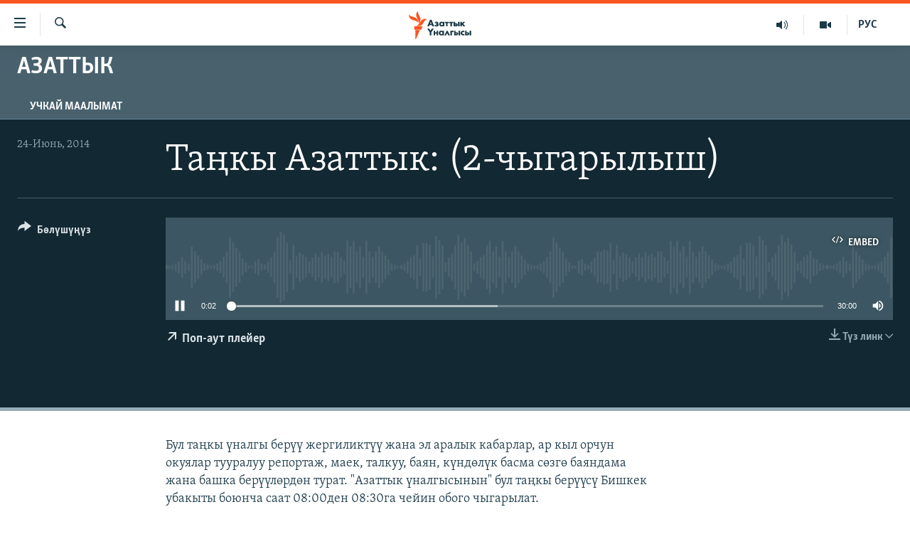

--- FILE ---
content_type: text/html; charset=utf-8
request_url: https://www.azattyk.org/a/26487291.html
body_size: 13245
content:

<!DOCTYPE html>
<html lang="ky" dir="ltr" class="no-js">
<head>
        <link rel="stylesheet" href="/Content/responsive/RFE/ky-KG/RFE-ky-KG.css?&amp;av=0.0.0.0&amp;cb=370">
<script src="https://tags.azattyk.org/rferl-pangea/prod/utag.sync.js"></script><script type='text/javascript' src='https://www.youtube.com/iframe_api' async></script>            <link rel="manifest" href="/manifest.json">
    <script type="text/javascript">
        //a general 'js' detection, must be on top level in <head>, due to CSS performance
        document.documentElement.className = "js";
        var cacheBuster = "370";
        var appBaseUrl = "/";
        var imgEnhancerBreakpoints = [0, 144, 256, 408, 650, 1023, 1597];
        var isLoggingEnabled = false;
        var isPreviewPage = false;
        var isLivePreviewPage = false;

        if (!isPreviewPage) {
            window.RFE = window.RFE || {};
            window.RFE.cacheEnabledByParam = window.location.href.indexOf('nocache=1') === -1;

            const url = new URL(window.location.href);
            const params = new URLSearchParams(url.search);

            // Remove the 'nocache' parameter
            params.delete('nocache');

            // Update the URL without the 'nocache' parameter
            url.search = params.toString();
            window.history.replaceState(null, '', url.toString());
        } else {
            window.addEventListener('load', function() {
                const links = window.document.links;
                for (let i = 0; i < links.length; i++) {
                    links[i].href = '#';
                    links[i].target = '_self';
                }
             })
        }

var pwaEnabled = false;        var swCacheDisabled;
    </script>
    <meta charset="utf-8" />

            <title>&#x422;&#x430;&#x4A3;&#x43A;&#x44B; &#x410;&#x437;&#x430;&#x442;&#x442;&#x44B;&#x43A;: (2-&#x447;&#x44B;&#x433;&#x430;&#x440;&#x44B;&#x43B;&#x44B;&#x448;)</title>
            <meta name="description" content="&#x411;&#x443;&#x43B; &#x442;&#x430;&#x4A3;&#x43A;&#x44B; &#x4AF;&#x43D;&#x430;&#x43B;&#x433;&#x44B; &#x431;&#x435;&#x440;&#x4AF;&#x4AF; &#x436;&#x435;&#x440;&#x433;&#x438;&#x43B;&#x438;&#x43A;&#x442;&#x4AF;&#x4AF; &#x436;&#x430;&#x43D;&#x430; &#x44D;&#x43B; &#x430;&#x440;&#x430;&#x43B;&#x44B;&#x43A; &#x43A;&#x430;&#x431;&#x430;&#x440;&#x43B;&#x430;&#x440;, &#x430;&#x440; &#x43A;&#x44B;&#x43B; &#x43E;&#x440;&#x447;&#x443;&#x43D; &#x43E;&#x43A;&#x443;&#x44F;&#x43B;&#x430;&#x440; &#x442;&#x443;&#x443;&#x440;&#x430;&#x43B;&#x443;&#x443; &#x440;&#x435;&#x43F;&#x43E;&#x440;&#x442;&#x430;&#x436;, &#x43C;&#x430;&#x435;&#x43A;, &#x442;&#x430;&#x43B;&#x43A;&#x443;&#x443;, &#x431;&#x430;&#x44F;&#x43D;, &#x43A;&#x4AF;&#x43D;&#x434;&#x4E9;&#x43B;&#x4AF;&#x43A; &#x431;&#x430;&#x441;&#x43C;&#x430; &#x441;&#x4E9;&#x437;&#x433;&#x4E9; &#x431;&#x430;&#x44F;&#x43D;&#x434;&#x430;&#x43C;&#x430; &#x436;&#x430;&#x43D;&#x430; &#x431;&#x430;&#x448;&#x43A;&#x430; &#x431;&#x435;&#x440;&#x4AF;&#x4AF;&#x43B;&#x4E9;&#x440;&#x434;&#x4E9;&#x43D; &#x442;&#x443;&#x440;&#x430;&#x442;. &quot;&#x410;&#x437;&#x430;&#x442;&#x442;&#x44B;&#x43A; &#x4AF;&#x43D;&#x430;&#x43B;&#x433;&#x44B;&#x441;&#x44B;&#x43D;&#x44B;&#x43D;&quot; &#x431;&#x443;&#x43B; &#x442;&#x430;&#x4A3;&#x43A;&#x44B; &#x431;&#x435;&#x440;&#x4AF;&#x4AF;&#x441;&#x4AF; &#x411;&#x438;&#x448;&#x43A;&#x435;&#x43A; &#x443;&#x431;&#x430;&#x43A;&#x44B;&#x442;&#x44B; &#x431;&#x43E;&#x44E;&#x43D;&#x447;&#x430; &#x441;&#x430;&#x430;&#x442; 08:00&#x434;&#x435;&#x43D; 08:30&#x433;&#x430; &#x447;&#x435;&#x439;&#x438;&#x43D; &#x43E;&#x431;&#x43E;&#x433;&#x43E; &#x447;&#x44B;&#x433;&#x430;&#x440;&#x44B;&#x43B;&#x430;&#x442;." />
            <meta name="keywords" content="&#x410;&#x437;&#x430;&#x442;&#x442;&#x44B;&#x43A;, " />
    <meta name="viewport" content="width=device-width, initial-scale=1.0" />


    <meta http-equiv="X-UA-Compatible" content="IE=edge" />

<meta name="robots" content="max-image-preview:large"><meta property="fb:pages" content="132515023525838" /> <meta name="yandex-verification" content="9f3418917dcb252c" />

        <link href="https://www.azattyk.org/a/26487291.html" rel="canonical" />

        <meta name="apple-mobile-web-app-title" content="&#x410;&#x437;&#x430;&#x442;&#x442;&#x44B;&#x43A;" />
        <meta name="apple-mobile-web-app-status-bar-style" content="black" />
            <meta name="apple-itunes-app" content="app-id=1521472502" />
            <meta property="fb:admins" content="&#x424;&#x435;&#x439;&#x441;&#x431;&#x443;&#x43A;&#x442;&#x430;&#x433;&#x44B; &#x441;&#x430;&#x43D;&#x430;&#x440;&#x438;&#x43F;&#x442;&#x438;&#x43A; &#x43A;&#x4E9;&#x440;&#x441;&#x4E9;&#x442;&#x43A;&#x4AF;&#x447;:" />
<meta content="&#x422;&#x430;&#x4A3;&#x43A;&#x44B; &#x410;&#x437;&#x430;&#x442;&#x442;&#x44B;&#x43A;: (2-&#x447;&#x44B;&#x433;&#x430;&#x440;&#x44B;&#x43B;&#x44B;&#x448;)" property="og:title"></meta>
<meta content="&#x411;&#x443;&#x43B; &#x442;&#x430;&#x4A3;&#x43A;&#x44B; &#x4AF;&#x43D;&#x430;&#x43B;&#x433;&#x44B; &#x431;&#x435;&#x440;&#x4AF;&#x4AF; &#x436;&#x435;&#x440;&#x433;&#x438;&#x43B;&#x438;&#x43A;&#x442;&#x4AF;&#x4AF; &#x436;&#x430;&#x43D;&#x430; &#x44D;&#x43B; &#x430;&#x440;&#x430;&#x43B;&#x44B;&#x43A; &#x43A;&#x430;&#x431;&#x430;&#x440;&#x43B;&#x430;&#x440;, &#x430;&#x440; &#x43A;&#x44B;&#x43B; &#x43E;&#x440;&#x447;&#x443;&#x43D; &#x43E;&#x43A;&#x443;&#x44F;&#x43B;&#x430;&#x440; &#x442;&#x443;&#x443;&#x440;&#x430;&#x43B;&#x443;&#x443; &#x440;&#x435;&#x43F;&#x43E;&#x440;&#x442;&#x430;&#x436;, &#x43C;&#x430;&#x435;&#x43A;, &#x442;&#x430;&#x43B;&#x43A;&#x443;&#x443;, &#x431;&#x430;&#x44F;&#x43D;, &#x43A;&#x4AF;&#x43D;&#x434;&#x4E9;&#x43B;&#x4AF;&#x43A; &#x431;&#x430;&#x441;&#x43C;&#x430; &#x441;&#x4E9;&#x437;&#x433;&#x4E9; &#x431;&#x430;&#x44F;&#x43D;&#x434;&#x430;&#x43C;&#x430; &#x436;&#x430;&#x43D;&#x430; &#x431;&#x430;&#x448;&#x43A;&#x430; &#x431;&#x435;&#x440;&#x4AF;&#x4AF;&#x43B;&#x4E9;&#x440;&#x434;&#x4E9;&#x43D; &#x442;&#x443;&#x440;&#x430;&#x442;. &quot;&#x410;&#x437;&#x430;&#x442;&#x442;&#x44B;&#x43A; &#x4AF;&#x43D;&#x430;&#x43B;&#x433;&#x44B;&#x441;&#x44B;&#x43D;&#x44B;&#x43D;&quot; &#x431;&#x443;&#x43B; &#x442;&#x430;&#x4A3;&#x43A;&#x44B; &#x431;&#x435;&#x440;&#x4AF;&#x4AF;&#x441;&#x4AF; &#x411;&#x438;&#x448;&#x43A;&#x435;&#x43A; &#x443;&#x431;&#x430;&#x43A;&#x44B;&#x442;&#x44B; &#x431;&#x43E;&#x44E;&#x43D;&#x447;&#x430; &#x441;&#x430;&#x430;&#x442; 08:00&#x434;&#x435;&#x43D; 08:30&#x433;&#x430; &#x447;&#x435;&#x439;&#x438;&#x43D; &#x43E;&#x431;&#x43E;&#x433;&#x43E; &#x447;&#x44B;&#x433;&#x430;&#x440;&#x44B;&#x43B;&#x430;&#x442;." property="og:description"></meta>
<meta content="article" property="og:type"></meta>
<meta content="https://www.azattyk.org/a/26487291.html" property="og:url"></meta>
<meta content="&#x410;&#x437;&#x430;&#x442;&#x442;&#x44B;&#x43A; &#x3A5;&#x43D;&#x430;&#x43B;&#x433;&#x44B;&#x441;&#x44B;" property="og:site_name"></meta>
<meta content="https://www.facebook.com/Azattyk.unalgysy" property="article:publisher"></meta>
<meta content="https://www.azattyk.org/Content/responsive/RFE/ky-KG/img/top_logo_news.png" property="og:image"></meta>
<meta content="1200" property="og:image:width"></meta>
<meta content="675" property="og:image:height"></meta>
<meta content="site logo" property="og:image:alt"></meta>
<meta content="460215691922613" property="fb:app_id"></meta>
<meta content="player" name="twitter:card"></meta>
<meta content="@Azattyk_Radiosu" name="twitter:site"></meta>
<meta content="https://www.azattyk.org/embed/player/article/26487291.html" name="twitter:player"></meta>
<meta content="435" name="twitter:player:width"></meta>
<meta content="314" name="twitter:player:height"></meta>
<meta content="https://rfe-audio.rferl.org/ky/2014/06/24/20140624-020000-ky-program.mp3" name="twitter:player:stream"></meta>
<meta content="audio/mpeg; codecs=&quot;mp3&quot;" name="twitter:player:stream:content_type"></meta>
<meta content="&#x422;&#x430;&#x4A3;&#x43A;&#x44B; &#x410;&#x437;&#x430;&#x442;&#x442;&#x44B;&#x43A;: (2-&#x447;&#x44B;&#x433;&#x430;&#x440;&#x44B;&#x43B;&#x44B;&#x448;)" name="twitter:title"></meta>
<meta content="&#x411;&#x443;&#x43B; &#x442;&#x430;&#x4A3;&#x43A;&#x44B; &#x4AF;&#x43D;&#x430;&#x43B;&#x433;&#x44B; &#x431;&#x435;&#x440;&#x4AF;&#x4AF; &#x436;&#x435;&#x440;&#x433;&#x438;&#x43B;&#x438;&#x43A;&#x442;&#x4AF;&#x4AF; &#x436;&#x430;&#x43D;&#x430; &#x44D;&#x43B; &#x430;&#x440;&#x430;&#x43B;&#x44B;&#x43A; &#x43A;&#x430;&#x431;&#x430;&#x440;&#x43B;&#x430;&#x440;, &#x430;&#x440; &#x43A;&#x44B;&#x43B; &#x43E;&#x440;&#x447;&#x443;&#x43D; &#x43E;&#x43A;&#x443;&#x44F;&#x43B;&#x430;&#x440; &#x442;&#x443;&#x443;&#x440;&#x430;&#x43B;&#x443;&#x443; &#x440;&#x435;&#x43F;&#x43E;&#x440;&#x442;&#x430;&#x436;, &#x43C;&#x430;&#x435;&#x43A;, &#x442;&#x430;&#x43B;&#x43A;&#x443;&#x443;, &#x431;&#x430;&#x44F;&#x43D;, &#x43A;&#x4AF;&#x43D;&#x434;&#x4E9;&#x43B;&#x4AF;&#x43A; &#x431;&#x430;&#x441;&#x43C;&#x430; &#x441;&#x4E9;&#x437;&#x433;&#x4E9; &#x431;&#x430;&#x44F;&#x43D;&#x434;&#x430;&#x43C;&#x430; &#x436;&#x430;&#x43D;&#x430; &#x431;&#x430;&#x448;&#x43A;&#x430; &#x431;&#x435;&#x440;&#x4AF;&#x4AF;&#x43B;&#x4E9;&#x440;&#x434;&#x4E9;&#x43D; &#x442;&#x443;&#x440;&#x430;&#x442;. &quot;&#x410;&#x437;&#x430;&#x442;&#x442;&#x44B;&#x43A; &#x4AF;&#x43D;&#x430;&#x43B;&#x433;&#x44B;&#x441;&#x44B;&#x43D;&#x44B;&#x43D;&quot; &#x431;&#x443;&#x43B; &#x442;&#x430;&#x4A3;&#x43A;&#x44B; &#x431;&#x435;&#x440;&#x4AF;&#x4AF;&#x441;&#x4AF; &#x411;&#x438;&#x448;&#x43A;&#x435;&#x43A; &#x443;&#x431;&#x430;&#x43A;&#x44B;&#x442;&#x44B; &#x431;&#x43E;&#x44E;&#x43D;&#x447;&#x430; &#x441;&#x430;&#x430;&#x442; 08:00&#x434;&#x435;&#x43D; 08:30&#x433;&#x430; &#x447;&#x435;&#x439;&#x438;&#x43D; &#x43E;&#x431;&#x43E;&#x433;&#x43E; &#x447;&#x44B;&#x433;&#x430;&#x440;&#x44B;&#x43B;&#x430;&#x442;." name="twitter:description"></meta>
                    <link rel="amphtml" href="https://www.azattyk.org/amp/26487291.html" />

    <script src="/Scripts/responsive/infographics.bundle.min.js?&amp;av=0.0.0.0&amp;cb=370"></script>
        <script src="/Scripts/responsive/dollardom.min.js?&amp;av=0.0.0.0&amp;cb=370"></script>
        <script src="/Scripts/responsive/modules/commons.js?&amp;av=0.0.0.0&amp;cb=370"></script>
        <script src="/Scripts/responsive/modules/app_code.js?&amp;av=0.0.0.0&amp;cb=370"></script>

        <link rel="icon" type="image/svg+xml" href="/Content/responsive/RFE/img/webApp/favicon.svg" />
        <link rel="alternate icon" href="/Content/responsive/RFE/img/webApp/favicon.ico" />
            <link rel="mask-icon" color="#ea6903" href="/Content/responsive/RFE/img/webApp/favicon_safari.svg" />
        <link rel="apple-touch-icon" sizes="152x152" href="/Content/responsive/RFE/img/webApp/ico-152x152.png" />
        <link rel="apple-touch-icon" sizes="144x144" href="/Content/responsive/RFE/img/webApp/ico-144x144.png" />
        <link rel="apple-touch-icon" sizes="114x114" href="/Content/responsive/RFE/img/webApp/ico-114x114.png" />
        <link rel="apple-touch-icon" sizes="72x72" href="/Content/responsive/RFE/img/webApp/ico-72x72.png" />
        <link rel="apple-touch-icon-precomposed" href="/Content/responsive/RFE/img/webApp/ico-57x57.png" />
        <link rel="icon" sizes="192x192" href="/Content/responsive/RFE/img/webApp/ico-192x192.png" />
        <link rel="icon" sizes="128x128" href="/Content/responsive/RFE/img/webApp/ico-128x128.png" />
        <meta name="msapplication-TileColor" content="#ffffff" />
        <meta name="msapplication-TileImage" content="/Content/responsive/RFE/img/webApp/ico-144x144.png" />
                <link rel="preload" href="/Content/responsive/fonts/Skolar-Lt_Cyrl_v2.4.woff" type="font/woff" as="font" crossorigin="anonymous" />
    <link rel="alternate" type="application/rss+xml" title="RFE/RL - Top Stories [RSS]" href="/api/" />
    <link rel="sitemap" type="application/rss+xml" href="/sitemap.xml" />
    
    



</head>
<body class=" nav-no-loaded cc_theme pg-media js-category-to-nav pg-prog nojs-images date-time-enabled">
        <script type="text/javascript" >
            var analyticsData = {url:"https://www.azattyk.org/a/26487291.html",property_id:"419",article_uid:"26487291",page_title:"Таңкы Азаттык: (2-чыгарылыш)",page_type:"scheduleraudio",content_type:"audio",subcontent_type:"scheduleraudio",last_modified:"2014-06-24 02:00:00Z",pub_datetime:"2014-06-24 02:00:00Z",pub_year:"2014",pub_month:"06",pub_day:"24",pub_hour:"02",pub_weekday:"Tuesday",section:"азаттык",english_section:"azattyk",byline:"",categories:"azattyk",domain:"www.azattyk.org",language:"Kyrgyz",language_service:"RFERL Kyrgyz",platform:"web",copied:"no",copied_article:"",copied_title:"",runs_js:"Yes",cms_release:"8.44.0.0.370",enviro_type:"prod",slug:"",entity:"RFE",short_language_service:"KYR",platform_short:"W",page_name:"Таңкы Азаттык: (2-чыгарылыш)"};
        </script>
<noscript><iframe src="https://www.googletagmanager.com/ns.html?id=GTM-WXZBPZ" height="0" width="0" style="display:none;visibility:hidden"></iframe></noscript>        <script type="text/javascript" data-cookiecategory="analytics">
            var gtmEventObject = Object.assign({}, analyticsData, {event: 'page_meta_ready'});window.dataLayer = window.dataLayer || [];window.dataLayer.push(gtmEventObject);
            if (top.location === self.location) { //if not inside of an IFrame
                 var renderGtm = "true";
                 if (renderGtm === "true") {
            (function(w,d,s,l,i){w[l]=w[l]||[];w[l].push({'gtm.start':new Date().getTime(),event:'gtm.js'});var f=d.getElementsByTagName(s)[0],j=d.createElement(s),dl=l!='dataLayer'?'&l='+l:'';j.async=true;j.src='//www.googletagmanager.com/gtm.js?id='+i+dl;f.parentNode.insertBefore(j,f);})(window,document,'script','dataLayer','GTM-WXZBPZ');
                 }
            }
        </script>
        <!--Analytics tag js version start-->
            <script type="text/javascript" data-cookiecategory="analytics">
                var utag_data = Object.assign({}, analyticsData, {});
if(typeof(TealiumTagFrom)==='function' && typeof(TealiumTagSearchKeyword)==='function') {
var utag_from=TealiumTagFrom();var utag_searchKeyword=TealiumTagSearchKeyword();
if(utag_searchKeyword!=null && utag_searchKeyword!=='' && utag_data["search_keyword"]==null) utag_data["search_keyword"]=utag_searchKeyword;if(utag_from!=null && utag_from!=='') utag_data["from"]=TealiumTagFrom();}
                if(window.top!== window.self&&utag_data.page_type==="snippet"){utag_data.page_type = 'iframe';}
                try{if(window.top!==window.self&&window.self.location.hostname===window.top.location.hostname){utag_data.platform = 'self-embed';utag_data.platform_short = 'se';}}catch(e){if(window.top!==window.self&&window.self.location.search.includes("platformType=self-embed")){utag_data.platform = 'cross-promo';utag_data.platform_short = 'cp';}}
                (function(a,b,c,d){    a="https://tags.azattyk.org/rferl-pangea/prod/utag.js";    b=document;c="script";d=b.createElement(c);d.src=a;d.type="text/java"+c;d.async=true;    a=b.getElementsByTagName(c)[0];a.parentNode.insertBefore(d,a);    })();
            </script>
        <!--Analytics tag js version end-->
<!-- Analytics tag management NoScript -->
<noscript>
<img style="position: absolute; border: none;" src="https://ssc.azattyk.org/b/ss/bbgprod,bbgentityrferl/1/G.4--NS/2182168?pageName=rfe%3akyr%3aw%3ascheduleraudio%3a%d0%a2%d0%b0%d2%a3%d0%ba%d1%8b%20%d0%90%d0%b7%d0%b0%d1%82%d1%82%d1%8b%d0%ba%3a%20%282-%d1%87%d1%8b%d0%b3%d0%b0%d1%80%d1%8b%d0%bb%d1%8b%d1%88%29&amp;c6=%d0%a2%d0%b0%d2%a3%d0%ba%d1%8b%20%d0%90%d0%b7%d0%b0%d1%82%d1%82%d1%8b%d0%ba%3a%20%282-%d1%87%d1%8b%d0%b3%d0%b0%d1%80%d1%8b%d0%bb%d1%8b%d1%88%29&amp;v36=8.44.0.0.370&amp;v6=D=c6&amp;g=https%3a%2f%2fwww.azattyk.org%2fa%2f26487291.html&amp;c1=D=g&amp;v1=D=g&amp;events=event1&amp;c16=rferl%20kyrgyz&amp;v16=D=c16&amp;c5=azattyk&amp;v5=D=c5&amp;ch=%d0%90%d0%b7%d0%b0%d1%82%d1%82%d1%8b%d0%ba&amp;c15=kyrgyz&amp;v15=D=c15&amp;c4=audio&amp;v4=D=c4&amp;c14=26487291&amp;v14=D=c14&amp;v20=no&amp;c17=web&amp;v17=D=c17&amp;mcorgid=518abc7455e462b97f000101%40adobeorg&amp;server=www.azattyk.org&amp;pageType=D=c4&amp;ns=bbg&amp;v29=D=server&amp;v25=rfe&amp;v30=419&amp;v105=D=User-Agent " alt="analytics" width="1" height="1" /></noscript>
<!-- End of Analytics tag management NoScript -->


        <!--*** Accessibility links - For ScreenReaders only ***-->
        <section>
            <div class="sr-only">
                <h2>&#x41B;&#x438;&#x43D;&#x43A;&#x442;&#x435;&#x440; </h2>
                <ul>
                    <li><a href="#content" data-disable-smooth-scroll="1">&#x41C;&#x430;&#x437;&#x43C;&#x443;&#x43D;&#x433;&#x430; &#x4E9;&#x442;&#x4AF;&#x4A3;&#x4AF;&#x437;</a></li>
                    <li><a href="#navigation" data-disable-smooth-scroll="1">&#x41D;&#x430;&#x432;&#x438;&#x433;&#x430;&#x446;&#x438;&#x44F;&#x433;&#x430; &#x4E9;&#x442;&#x4AF;&#x4A3;&#x4AF;&#x437;</a></li>
                    <li><a href="#txtHeaderSearch" data-disable-smooth-scroll="1">&#x418;&#x437;&#x434;&#x4E9;&#x4E9;&#x433;&#x4E9; &#x441;&#x430;&#x43B;&#x44B;&#x4A3;&#x44B;&#x437;</a></li>
                </ul>
            </div>
        </section>
    




<div dir="ltr">
    <div id="page">
            <aside>
                
<div class="ctc-message pos-fix">
    <div class="ctc-message__inner">&#x428;&#x438;&#x43B;&#x442;&#x435;&#x43C;&#x435; &#x43A;&#x4E9;&#x447;&#x4AF;&#x440;&#x4AF;&#x43B;&#x434;&#x4AF;</div>
</div>
            </aside>

<div class="hdr-20 hdr-20--big">
    <div class="hdr-20__inner">
        <div class="hdr-20__max pos-rel">
            <div class="hdr-20__side hdr-20__side--primary d-flex">
                <label data-for="main-menu-ctrl" data-switcher-trigger="true" data-switch-target="main-menu-ctrl" class="burger hdr-trigger pos-rel trans-trigger" data-trans-evt="click" data-trans-id="menu">
                    <span class="ico ico-close hdr-trigger__ico hdr-trigger__ico--close burger__ico burger__ico--close"></span>
                    <span class="ico ico-menu hdr-trigger__ico hdr-trigger__ico--open burger__ico burger__ico--open"></span>
                </label>
                <div class="menu-pnl pos-fix trans-target" data-switch-target="main-menu-ctrl" data-trans-id="menu">
                    <div class="menu-pnl__inner">
                        <nav class="main-nav menu-pnl__item menu-pnl__item--first">
                            <ul class="main-nav__list accordeon" data-analytics-tales="false" data-promo-name="link" data-location-name="nav,secnav">
                                

        <li class="main-nav__item">
            <a class="main-nav__item-name main-nav__item-name--link" href="/news" title="&#x416;&#x430;&#x4A3;&#x44B;&#x43B;&#x44B;&#x43A;&#x442;&#x430;&#x440;" data-item-name="ky-news" >&#x416;&#x430;&#x4A3;&#x44B;&#x43B;&#x44B;&#x43A;&#x442;&#x430;&#x440;</a>
        </li>

        <li class="main-nav__item accordeon__item" data-switch-target="menu-item-960">
            <label class="main-nav__item-name main-nav__item-name--label accordeon__control-label" data-switcher-trigger="true" data-for="menu-item-960">
                &#x41A;&#x44B;&#x440;&#x433;&#x44B;&#x437;&#x441;&#x442;&#x430;&#x43D;
                <span class="ico ico-chevron-down main-nav__chev"></span>
            </label>
            <div class="main-nav__sub-list">
                
    <a class="main-nav__item-name main-nav__item-name--link main-nav__item-name--sub" href="/Kyrgyzstan" title="&#x41A;&#x44B;&#x440;&#x433;&#x44B;&#x437;&#x441;&#x442;&#x430;&#x43D;" data-item-name="kyrgyzstan" >&#x41A;&#x44B;&#x440;&#x433;&#x44B;&#x437;&#x441;&#x442;&#x430;&#x43D;</a>

    <a class="main-nav__item-name main-nav__item-name--link main-nav__item-name--sub" href="/politics" title="&#x421;&#x430;&#x44F;&#x441;&#x430;&#x442;" data-item-name="saiasat" >&#x421;&#x430;&#x44F;&#x441;&#x430;&#x442;</a>

    <a class="main-nav__item-name main-nav__item-name--link main-nav__item-name--sub" href="/economics" title="&#x42D;&#x43A;&#x43E;&#x43D;&#x43E;&#x43C;&#x438;&#x43A;&#x430;" data-item-name="ky-economy" >&#x42D;&#x43A;&#x43E;&#x43D;&#x43E;&#x43C;&#x438;&#x43A;&#x430;</a>

    <a class="main-nav__item-name main-nav__item-name--link main-nav__item-name--sub" href="/culture" title="&#x43C;&#x430;&#x434;&#x430;&#x43D;&#x438;&#x44F;&#x442;" data-item-name="ky-culture" >&#x43C;&#x430;&#x434;&#x430;&#x43D;&#x438;&#x44F;&#x442;</a>

            </div>
        </li>

        <li class="main-nav__item accordeon__item" data-switch-target="menu-item-1030">
            <label class="main-nav__item-name main-nav__item-name--label accordeon__control-label" data-switcher-trigger="true" data-for="menu-item-1030">
                &#x414;&#x4AF;&#x439;&#x43D;&#x4E9;
                <span class="ico ico-chevron-down main-nav__chev"></span>
            </label>
            <div class="main-nav__sub-list">
                
    <a class="main-nav__item-name main-nav__item-name--link main-nav__item-name--sub" href="/world" title="&#x414;&#x4AF;&#x439;&#x43D;&#x4E9;" data-item-name="ky-world" >&#x414;&#x4AF;&#x439;&#x43D;&#x4E9;</a>

    <a class="main-nav__item-name main-nav__item-name--link main-nav__item-name--sub" href="/central-asia" title="&#x411;&#x43E;&#x440;&#x431;&#x43E;&#x440; &#x410;&#x437;&#x438;&#x44F;" data-item-name="ky-central_asia" >&#x411;&#x43E;&#x440;&#x431;&#x43E;&#x440; &#x410;&#x437;&#x438;&#x44F;</a>

            </div>
        </li>

        <li class="main-nav__item">
            <a class="main-nav__item-name main-nav__item-name--link" href="/p/8776.html" title="&#x423;&#x43A;&#x440;&#x430;&#x438;&#x43D;&#x430;" data-item-name="war-in-ukraine" >&#x423;&#x43A;&#x440;&#x430;&#x438;&#x43D;&#x430;</a>
        </li>

        <li class="main-nav__item">
            <a class="main-nav__item-name main-nav__item-name--link" href="/investigation" title="&#x410;&#x442;&#x430;&#x439;&#x44B;&#x43D; &#x438;&#x43B;&#x438;&#x43A;&#x442;&#x4E9;&#x4E9;" data-item-name="ky-special-investiagiton" >&#x410;&#x442;&#x430;&#x439;&#x44B;&#x43D; &#x438;&#x43B;&#x438;&#x43A;&#x442;&#x4E9;&#x4E9;</a>
        </li>

        <li class="main-nav__item accordeon__item" data-switch-target="menu-item-2922">
            <label class="main-nav__item-name main-nav__item-name--label accordeon__control-label" data-switcher-trigger="true" data-for="menu-item-2922">
                &#x422;&#x412; &#x43F;&#x440;&#x43E;&#x433;&#x440;&#x430;&#x43C;&#x43C;&#x430;&#x43B;&#x430;&#x440;
                <span class="ico ico-chevron-down main-nav__chev"></span>
            </label>
            <div class="main-nav__sub-list">
                
    <a class="main-nav__item-name main-nav__item-name--link main-nav__item-name--sub" href="/z/17386" title="&#x411;&#x4AF;&#x433;&#x4AF;&#x43D; &#x410;&#x437;&#x430;&#x442;&#x442;&#x44B;&#x43A;&#x442;&#x430;" data-item-name="world-news" >&#x411;&#x4AF;&#x433;&#x4AF;&#x43D; &#x410;&#x437;&#x430;&#x442;&#x442;&#x44B;&#x43A;&#x442;&#x430;</a>

    <a class="main-nav__item-name main-nav__item-name--link main-nav__item-name--sub" href="/ExpertterTV" title="&#x42D;&#x43A;&#x441;&#x43F;&#x435;&#x440;&#x442;&#x442;&#x435;&#x440; &#x442;&#x430;&#x43B;&#x434;&#x430;&#x439;&#x442;" data-item-name="experts_analyze" >&#x42D;&#x43A;&#x441;&#x43F;&#x435;&#x440;&#x442;&#x442;&#x435;&#x440; &#x442;&#x430;&#x43B;&#x434;&#x430;&#x439;&#x442;</a>

    <a class="main-nav__item-name main-nav__item-name--link main-nav__item-name--sub" href="/DuinoTV" title="&#x411;&#x438;&#x437; &#x436;&#x430;&#x43D;&#x430; &#x434;&#x4AF;&#x439;&#x43D;&#x4E9;" data-item-name="world-and-us-tv" >&#x411;&#x438;&#x437; &#x436;&#x430;&#x43D;&#x430; &#x434;&#x4AF;&#x439;&#x43D;&#x4E9;</a>

    <a class="main-nav__item-name main-nav__item-name--link main-nav__item-name--sub" href="/DanisteTV" title="&#x414;&#x430;&#x43D;&#x438;&#x441;&#x442;&#x435;" data-item-name="daniste" >&#x414;&#x430;&#x43D;&#x438;&#x441;&#x442;&#x435;</a>

    <a class="main-nav__item-name main-nav__item-name--link main-nav__item-name--sub" href="/EjeSingdiTV" title="&#x42D;&#x436;&#x435;-&#x441;&#x438;&#x4A3;&#x434;&#x438;&#x43B;&#x435;&#x440;" data-item-name="sisterhood" >&#x42D;&#x436;&#x435;-&#x441;&#x438;&#x4A3;&#x434;&#x438;&#x43B;&#x435;&#x440;</a>

    <a class="main-nav__item-name main-nav__item-name--link main-nav__item-name--sub" href="/PlusTV" title="&#x410;&#x437;&#x430;&#x442;&#x442;&#x44B;&#x43A;&#x2B;" data-item-name="Azattyk_plus_TV" >&#x410;&#x437;&#x430;&#x442;&#x442;&#x44B;&#x43A;&#x2B;</a>

    <a class="main-nav__item-name main-nav__item-name--link main-nav__item-name--sub" href="/YngaisyzTV" title="&#x42B;&#x4A3;&#x433;&#x430;&#x439;&#x441;&#x44B;&#x437; &#x441;&#x443;&#x440;&#x43E;&#x43E;&#x43B;&#x43E;&#x440;" data-item-name="Inconvenient__Questions_tv" >&#x42B;&#x4A3;&#x433;&#x430;&#x439;&#x441;&#x44B;&#x437; &#x441;&#x443;&#x440;&#x43E;&#x43E;&#x43B;&#x43E;&#x440;</a>

            </div>
        </li>

        <li class="main-nav__item">
            <a class="main-nav__item-name main-nav__item-name--link" href="/p/7880.html" title="&#x41F;&#x43E;&#x434;&#x43A;&#x430;&#x441;&#x442;" data-item-name="azattyk-podcast" >&#x41F;&#x43E;&#x434;&#x43A;&#x430;&#x441;&#x442;</a>
        </li>

        <li class="main-nav__item">
            <a class="main-nav__item-name main-nav__item-name--link" href="/opinions" title="&#x4E8;&#x437;&#x433;&#x4E9;&#x447;&#x4E9; &#x43F;&#x438;&#x43A;&#x438;&#x440;" data-item-name="blog--minsanat" >&#x4E8;&#x437;&#x433;&#x4E9;&#x447;&#x4E9; &#x43F;&#x438;&#x43A;&#x438;&#x440;</a>
        </li>



                            </ul>
                        </nav>
                        

<div class="menu-pnl__item">
        <a href="https://rus.azattyk.org" class="menu-pnl__item-link" alt="&#x420;&#x443;&#x441;&#x441;&#x43A;&#x438;&#x439;">&#x420;&#x443;&#x441;&#x441;&#x43A;&#x438;&#x439;</a>
</div>


                        
                            <div class="menu-pnl__item menu-pnl__item--social">
                                    <h5 class="menu-pnl__sub-head">&#x41E;&#x43D;&#x43B;&#x430;&#x439;&#x43D; &#x448;&#x435;&#x440;&#x438;&#x43D;&#x435;</h5>

        <a href="https://www.facebook.com/azattyk.org" title="&#x424;&#x435;&#x439;&#x441;&#x431;&#x443;&#x43A;&#x442;&#x430;&#x43D; &#x43A;&#x430;&#x440;&#x430;&#x4A3;&#x44B;&#x437;" data-analytics-text="follow_on_facebook" class="btn btn--rounded btn--social-inverted menu-pnl__btn js-social-btn btn-facebook"  target="_blank" rel="noopener">
            <span class="ico ico-facebook-alt ico--rounded"></span>
        </a>


        <a href="https://www.youtube.com/user/AzattykUnalgysy" title="&#x42E;&#x442;&#x443;&#x431;&#x434;&#x430;&#x43D; &#x43A;&#x4E9;&#x440;&#x4AF;&#x4A3;&#x4AF;&#x437;" data-analytics-text="follow_on_youtube" class="btn btn--rounded btn--social-inverted menu-pnl__btn js-social-btn btn-youtube"  target="_blank" rel="noopener">
            <span class="ico ico-youtube ico--rounded"></span>
        </a>


        <a href="https://twitter.com/Azattyk_Radiosu" title="&#x422;&#x432;&#x438;&#x442;&#x442;&#x435;&#x440;&#x434;&#x435;&#x43D; &#x43A;&#x430;&#x440;&#x430;&#x4A3;&#x44B;&#x437;" data-analytics-text="follow_on_twitter" class="btn btn--rounded btn--social-inverted menu-pnl__btn js-social-btn btn-twitter"  target="_blank" rel="noopener">
            <span class="ico ico-twitter ico--rounded"></span>
        </a>


        <a href="https://www.instagram.com/azattyk.kg/" title="&#x418;&#x43D;&#x441;&#x442;&#x430;&#x433;&#x440;&#x430;&#x43C;&#x434;&#x430;&#x43D; &#x43A;&#x4E9;&#x440;&#x4AF;&#x4A3;&#x4AF;&#x437;" data-analytics-text="follow_on_instagram" class="btn btn--rounded btn--social-inverted menu-pnl__btn js-social-btn btn-instagram"  target="_blank" rel="noopener">
            <span class="ico ico-instagram ico--rounded"></span>
        </a>


        <a href="https://telegram.me/Azattyk_radiosu" title="&#x422;&#x435;&#x43B;&#x435;&#x433;&#x440;&#x430;&#x43C;&#x434;&#x430;&#x43D; &#x43E;&#x43A;&#x443;&#x4A3;&#x443;&#x437;" data-analytics-text="follow_on_telegram" class="btn btn--rounded btn--social-inverted menu-pnl__btn js-social-btn btn-telegram"  target="_blank" rel="noopener">
            <span class="ico ico-telegram ico--rounded"></span>
        </a>


        <a href="https://news.google.com/publications/CAAqBwgKMMH4gQIwvrcX?hl=ru&amp; " title="Google News &#x430;&#x440;&#x43A;&#x44B;&#x43B;&#x443;&#x443; &#x43E;&#x43A;&#x443;&#x4A3;&#x443;&#x437;" data-analytics-text="follow_on_google_news" class="btn btn--rounded btn--social-inverted menu-pnl__btn js-social-btn btn-g-news"  target="_blank" rel="noopener">
            <span class="ico ico-google-news ico--rounded"></span>
        </a>


        <a href="https://www.whatsapp.com/channel/0029VaEfXksHbFV2MNnL1I3E" title="Follow on WhatsApp" data-analytics-text="follow_on_whatsapp" class="btn btn--rounded btn--social-inverted menu-pnl__btn js-social-btn btn-whatsapp visible-xs-inline-block visible-sm-inline-block"  target="_blank" rel="noopener">
            <span class="ico ico-whatsapp ico--rounded"></span>
        </a>


        <a href="https://www.whatsapp.com/channel/0029VaEfXksHbFV2MNnL1I3E" title="Follow on WhatsApp" data-analytics-text="follow_on_whatsapp_desktop" class="btn btn--rounded btn--social-inverted menu-pnl__btn js-social-btn btn-whatsapp visible-md-inline-block visible-lg-inline-block"  target="_blank" rel="noopener">
            <span class="ico ico-whatsapp ico--rounded"></span>
        </a>

                            </div>
                            <div class="menu-pnl__item">
                                <a href="/navigation/allsites" class="menu-pnl__item-link">
                                    <span class="ico ico-languages "></span>
                                    &#x42D;&#x415;/&#x410;&#x420;&#x43D;&#x443;&#x43D; &#x431;&#x430;&#x440;&#x434;&#x44B;&#x43A; &#x441;&#x430;&#x439;&#x442;&#x442;&#x430;&#x440;&#x44B; 
                                </a>
                            </div>
                    </div>
                </div>
                <label data-for="top-search-ctrl" data-switcher-trigger="true" data-switch-target="top-search-ctrl" class="top-srch-trigger hdr-trigger">
                    <span class="ico ico-close hdr-trigger__ico hdr-trigger__ico--close top-srch-trigger__ico top-srch-trigger__ico--close"></span>
                    <span class="ico ico-search hdr-trigger__ico hdr-trigger__ico--open top-srch-trigger__ico top-srch-trigger__ico--open"></span>
                </label>
                <div class="srch-top srch-top--in-header" data-switch-target="top-search-ctrl">
                    <div class="container">
                        
<form action="/s" class="srch-top__form srch-top__form--in-header" id="form-topSearchHeader" method="get" role="search">    <label for="txtHeaderSearch" class="sr-only">&#x418;&#x437;&#x434;&#x4E9;&#x4E9;</label>
    <input type="text" id="txtHeaderSearch" name="k" placeholder="&#x422;&#x435;&#x43A;&#x441;&#x442; &#x438;&#x437;&#x434;&#x4E9;&#x4E9;" accesskey="s" value="" class="srch-top__input analyticstag-event" onkeydown="if (event.keyCode === 13) { FireAnalyticsTagEventOnSearch('search', $dom.get('#txtHeaderSearch')[0].value) }" />
    <button title="&#x418;&#x437;&#x434;&#x4E9;&#x4E9;" type="submit" class="btn btn--top-srch analyticstag-event" onclick="FireAnalyticsTagEventOnSearch('search', $dom.get('#txtHeaderSearch')[0].value) ">
        <span class="ico ico-search"></span>
    </button>
</form>
                    </div>
                </div>
                <a href="/" class="main-logo-link">
                    <img src="/Content/responsive/RFE/ky-KG/img/logo-compact.svg" class="main-logo main-logo--comp" alt="site logo">
                        <img src="/Content/responsive/RFE/ky-KG/img/logo.svg" class="main-logo main-logo--big" alt="site logo">
                </a>
            </div>
            <div class="hdr-20__side hdr-20__side--secondary d-flex">
                

    <a href="https://rus.azattyk.org" title="&#x420;&#x423;&#x421;" class="hdr-20__secondary-item hdr-20__secondary-item--lang" data-item-name="satellite">
        
&#x420;&#x423;&#x421;
    </a>

    <a href="/programs/tv" title="&#x422;&#x412; &#x43F;&#x440;&#x43E;&#x433;&#x440;&#x430;&#x43C;&#x43C;&#x430;&#x43B;&#x430;&#x440;" class="hdr-20__secondary-item" data-item-name="video">
        
    <span class="ico ico-video hdr-20__secondary-icon"></span>

    </a>

    <a href="/programs/radio" title="&#x420;&#x430;&#x434;&#x438;&#x43E;" class="hdr-20__secondary-item" data-item-name="audio">
        
    <span class="ico ico-audio hdr-20__secondary-icon"></span>

    </a>

    <a href="/s" title="&#x418;&#x437;&#x434;&#x4E9;&#x4E9;" class="hdr-20__secondary-item hdr-20__secondary-item--search" data-item-name="search">
        
    <span class="ico ico-search hdr-20__secondary-icon hdr-20__secondary-icon--search"></span>

    </a>



                
                <div class="srch-bottom">
                    
<form action="/s" class="srch-bottom__form d-flex" id="form-bottomSearch" method="get" role="search">    <label for="txtSearch" class="sr-only">&#x418;&#x437;&#x434;&#x4E9;&#x4E9;</label>
    <input type="search" id="txtSearch" name="k" placeholder="&#x422;&#x435;&#x43A;&#x441;&#x442; &#x438;&#x437;&#x434;&#x4E9;&#x4E9;" accesskey="s" value="" class="srch-bottom__input analyticstag-event" onkeydown="if (event.keyCode === 13) { FireAnalyticsTagEventOnSearch('search', $dom.get('#txtSearch')[0].value) }" />
    <button title="&#x418;&#x437;&#x434;&#x4E9;&#x4E9;" type="submit" class="btn btn--bottom-srch analyticstag-event" onclick="FireAnalyticsTagEventOnSearch('search', $dom.get('#txtSearch')[0].value) ">
        <span class="ico ico-search"></span>
    </button>
</form>
                </div>
            </div>
            <img src="/Content/responsive/RFE/ky-KG/img/logo-print.gif" class="logo-print" alt="site logo">
            <img src="/Content/responsive/RFE/ky-KG/img/logo-print_color.png" class="logo-print logo-print--color" alt="site logo">
        </div>
    </div>
</div>
    <script>
        if (document.body.className.indexOf('pg-home') > -1) {
            var nav2In = document.querySelector('.hdr-20__inner');
            var nav2Sec = document.querySelector('.hdr-20__side--secondary');
            var secStyle = window.getComputedStyle(nav2Sec);
            if (nav2In && window.pageYOffset < 150 && secStyle['position'] !== 'fixed') {
                nav2In.classList.add('hdr-20__inner--big')
            }
        }
    </script>



<div class="c-hlights c-hlights--breaking c-hlights--no-item" data-hlight-display="mobile,desktop">
    <div class="c-hlights__wrap container p-0">
        <div class="c-hlights__nav">
            <a role="button" href="#" title="&#x410;&#x440;&#x442;&#x43A;&#x430;">
                <span class="ico ico-chevron-backward m-0"></span>
                <span class="sr-only">&#x410;&#x440;&#x442;&#x43A;&#x430;</span>
            </a>
            <a role="button" href="#" title="&#x410;&#x43B;&#x434;&#x44B;&#x433;&#x430;">
                <span class="ico ico-chevron-forward m-0"></span>
                <span class="sr-only">&#x410;&#x43B;&#x434;&#x44B;&#x433;&#x430;</span>
            </a>
        </div>
        <span class="c-hlights__label">
            <span class="">&#x427;&#x423;&#x41A;&#x423;&#x41B; &#x41A;&#x410;&#x411;&#x410;&#x420;!</span>
            <span class="switcher-trigger">
                <label data-for="more-less-1" data-switcher-trigger="true" class="switcher-trigger__label switcher-trigger__label--more p-b-0" title="&#x422;&#x43E;&#x43B;&#x443;&#x43A; &#x43A;&#x4E9;&#x440;&#x441;&#x4E9;&#x442;">
                    <span class="ico ico-chevron-down"></span>
                </label>
                <label data-for="more-less-1" data-switcher-trigger="true" class="switcher-trigger__label switcher-trigger__label--less p-b-0" title="&#x41A;&#x44B;&#x441;&#x43A;&#x430;&#x440;&#x442;">
                    <span class="ico ico-chevron-up"></span>
                </label>
            </span>
        </span>
        <ul class="c-hlights__items switcher-target" data-switch-target="more-less-1">
            
        </ul>
    </div>
</div>


<div class="date-time-area ">
    <div class="container">
        <span class="date-time">
            18-&#x42F;&#x43D;&#x432;&#x430;&#x440;&#x44C;, 2026-&#x436;&#x44B;&#x43B;, &#x436;&#x435;&#x43A;&#x448;&#x435;&#x43C;&#x431;&#x438;, &#x411;&#x438;&#x448;&#x43A;&#x435;&#x43A; &#x443;&#x431;&#x430;&#x43A;&#x442;&#x44B;&#x441;&#x44B; 23:41
        </span>
    </div>
</div>
        <div id="content">
            

<div class="prog-hdr">

<div class="container">
    <a href="/z/868" class="prog-hdr__link">
            <h1 class="title pg-title title--program">&#x410;&#x437;&#x430;&#x442;&#x442;&#x44B;&#x43A;</h1>
    </a>
    
</div>

        <div class="nav-tabs nav-tabs--level-1 nav-tabs--prog-hdr nav-tabs--full">
            <div class="container">
                <div class="row">
                    <div class="nav-tabs__inner swipe-slide">
                        <ul class="nav-tabs__list swipe-slide__inner" role="tablist">
                                <li class="nav-tabs__item nav-tabs__item--prog-hdr nav-tabs__item--full">
<a href="/z/868/about">&#x423;&#x447;&#x43A;&#x430;&#x439; &#x43C;&#x430;&#x430;&#x43B;&#x44B;&#x43C;&#x430;&#x442;</a>                                </li>
                        </ul>
                    </div>
                </div>
            </div>
        </div>
</div>
<div class="media-container">
    <div class="container">
        <div class="hdr-container">
            <div class="row">
                

<div class="col-title col-xs-12 col-md-10 col-lg-10 pull-right">

    <h1 class="">
        &#x422;&#x430;&#x4A3;&#x43A;&#x44B; &#x410;&#x437;&#x430;&#x442;&#x442;&#x44B;&#x43A;: (2-&#x447;&#x44B;&#x433;&#x430;&#x440;&#x44B;&#x43B;&#x44B;&#x448;)
    </h1>
</div>
<div class="col-publishing-details col-xs-12 col-md-2 pull-left">

<div class="publishing-details ">
        <div class="published">
            <span class="date" >
                    <time pubdate="pubdate" datetime="2014-06-24T08:00:00&#x2B;06:00">
                        24-&#x418;&#x44E;&#x43D;&#x44C;, 2014
                    </time>
            </span>
        </div>
</div>

</div>
<div class="col-lg-12 separator">

<div class="separator">
    <hr class="title-line" />
</div></div>
<div class="col-multimedia col-xs-12 col-md-10 pull-right">

<div class="media-pholder media-pholder--audio ">
    <div class="c-sticky-container" data-poster="">
        <div class="c-sticky-element" data-sp_api="pangea-video" data-persistent data-persistent-browse-out >
            <div class="c-mmp c-mmp--enabled c-mmp--loading c-mmp--audio c-mmp--detail    c-sticky-element__swipe-el"
                    data-player_id="" data-title="&#x422;&#x430;&#x4A3;&#x43A;&#x44B; &#x410;&#x437;&#x430;&#x442;&#x442;&#x44B;&#x43A;: (2-&#x447;&#x44B;&#x433;&#x430;&#x440;&#x44B;&#x43B;&#x44B;&#x448;)" data-hide-title="False"
                    data-breakpoint_s="320" data-breakpoint_m="640" data-breakpoint_l="992"
                    data-hlsjs-src="/Scripts/responsive/hls.bundle.js"
                    data-bypass-dash-for-vod="true"
                    data-bypass-dash-for-live-video="true"
                    data-bypass-dash-for-live-audio="true"
                    id="player26487291">
                    <div class="c-mmp__poster js-poster">
                    </div>
                    <a class="c-mmp__fallback-link" href="javascript:void(0)">
                        <span class="c-mmp__fallback-link-icon">
                            <span class="ico ico-audio"></span>
                        </span>
                    </a>
                    <div class="c-spinner">
                        <img src="/Content/responsive/img/player-spinner.png" alt="please wait" title="please wait" />
                    </div>
                    <div class="c-mmp__player">
                        
                                
                        <audio src="https://rfe-audio.rferl.org/ky/2014/06/24/20140624-020000-ky-program.mp3" data-fallbacksrc="" data-fallbacktype="" data-type="audio/mpeg" data-info="" data-sources="" data-pub_datetime="2014-06-24 08:00:00Z" data-lt-on-play="0" data-lt-url="" data-autoplay data-preload webkit-playsinline="webkit-playsinline" playsinline="playsinline" style="width:100%;height:140px" title="Таңкы Азаттык: (2-чыгарылыш)"> 
                        </audio>
                    </div>
                        <div class="c-mmp__overlay c-mmp__overlay--title c-mmp__overlay--partial c-mmp__overlay--disabled c-mmp__overlay--slide-from-top js-c-mmp__title-overlay">
                                <span class="c-mmp__overlay-actions c-mmp__overlay-actions-top js-overlay-actions">
                                            <span class="c-mmp__overlay-actions-link c-mmp__overlay-actions-link--embed js-btn-embed-overlay" title="Embed">
                                                <span class="c-mmp__overlay-actions-link-ico ico ico-embed-code"></span>
                                                <span class="c-mmp__overlay-actions-link-text">Embed</span>
                                            </span>
                                    <span class="c-mmp__overlay-actions-link c-mmp__overlay-actions-link--close-sticky c-sticky-element__close-el" title="close">
                                        <span class="c-mmp__overlay-actions-link-ico ico ico-close"></span>
                                    </span>
                                </span>
                                <div class="c-mmp__overlay-title js-overlay-title">
                                        <h5 class="c-mmp__overlay-media-title">
                                            <a class="js-media-title-link" href="/a/26487291.html" target="_blank" rel="noopener" title="&#x422;&#x430;&#x4A3;&#x43A;&#x44B; &#x410;&#x437;&#x430;&#x442;&#x442;&#x44B;&#x43A;: (2-&#x447;&#x44B;&#x433;&#x430;&#x440;&#x44B;&#x43B;&#x44B;&#x448;)">&#x422;&#x430;&#x4A3;&#x43A;&#x44B; &#x410;&#x437;&#x430;&#x442;&#x442;&#x44B;&#x43A;: (2-&#x447;&#x44B;&#x433;&#x430;&#x440;&#x44B;&#x43B;&#x44B;&#x448;)</a>
                                        </h5>
                                </div>


                        </div>
                        <div class="c-mmp__overlay c-mmp__overlay--sharing c-mmp__overlay--disabled c-mmp__overlay--slide-from-bottom js-c-mmp__sharing-overlay">
                            <span class="c-mmp__overlay-actions">
                                    <span class="c-mmp__overlay-actions-link c-mmp__overlay-actions-link--embed js-btn-embed-overlay" title="Embed">
                                        <span class="c-mmp__overlay-actions-link-ico ico ico-embed-code"></span>
                                        <span class="c-mmp__overlay-actions-link-text">Embed</span>
                                    </span>
                                <span class="c-mmp__overlay-actions-link c-mmp__overlay-actions-link--close js-btn-close-overlay" title="close">
                                    <span class="c-mmp__overlay-actions-link-ico ico ico-close"></span>
                                </span>
                            </span>
                            <div class="c-mmp__overlay-tabs">
                                <div class="c-mmp__overlay-tab c-mmp__overlay-tab--disabled c-mmp__overlay-tab--slide-backward js-tab-embed-overlay" data-trigger="js-btn-embed-overlay" data-embed-source="//www.azattyk.org/embed/player/0/26487291.html?type=audio" role="form">
                                    <div class="c-mmp__overlay-body c-mmp__overlay-body--centered-vertical">
                                        <div class="column">
                                            <div class="c-mmp__status-msg ta-c js-message-embed-code-copied" role="tooltip">
                                                The code has been copied to your clipboard.
                                            </div>
                                            <div class="c-mmp__form-group ta-c">
                                                <input type="text" name="embed_code" class="c-mmp__input-text js-embed-code" dir="ltr" value="" readonly />
                                                <span class="c-mmp__input-btn js-btn-copy-embed-code" title="Copy to clipboard"><span class="ico ico-content-copy"></span></span>
                                            </div>
                                        </div>
                                    </div>
                                </div>
                                <div class="c-mmp__overlay-tab c-mmp__overlay-tab--disabled c-mmp__overlay-tab--slide-forward js-tab-sharing-overlay" data-trigger="js-btn-sharing-overlay" role="form">
                                    <div class="c-mmp__overlay-body c-mmp__overlay-body--centered-vertical">
                                        <div class="column">
                                                <div class="c-mmp__status-msg ta-c js-message-share-url-copied" role="tooltip">
                                                    The URL has been copied to your clipboard
                                                </div>
                                            <div class="not-apply-to-sticky audio-fl-bwd">
                                                
                <aside class="player-content-share share share--mmp" role="complementary" 
                       data-share-url="https://www.azattyk.org/a/26487291.html" data-share-title="&#x422;&#x430;&#x4A3;&#x43A;&#x44B; &#x410;&#x437;&#x430;&#x442;&#x442;&#x44B;&#x43A;: (2-&#x447;&#x44B;&#x433;&#x430;&#x440;&#x44B;&#x43B;&#x44B;&#x448;)" data-share-text="">
            <ul class="share__list">
                    <li class="share__item">
        <a href="https://facebook.com/sharer.php?u=https%3a%2f%2fwww.azattyk.org%2fa%2f26487291.html"
           data-analytics-text="share_on_facebook"
           title="Facebook" target="_blank"
           class="btn bg-transparent  js-social-btn">
            <span class="ico ico-facebook fs_xl "></span>
        </a>
                    </li>
                    <li class="share__item">
        <a href="https://twitter.com/share?url=https%3a%2f%2fwww.azattyk.org%2fa%2f26487291.html&amp;text=%d0%a2%d0%b0%d2%a3%d0%ba%d1%8b&#x2B;%d0%90%d0%b7%d0%b0%d1%82%d1%82%d1%8b%d0%ba%3a&#x2B;(2-%d1%87%d1%8b%d0%b3%d0%b0%d1%80%d1%8b%d0%bb%d1%8b%d1%88)"
           data-analytics-text="share_on_twitter"
           title="X (Twitter)" target="_blank"
           class="btn bg-transparent  js-social-btn">
            <span class="ico ico-twitter fs_xl "></span>
        </a>
                    </li>

                    <li class="share__item">
                        <a href="/a/26487291.html" title="&#x411;&#x4E9;&#x43B;&#x4AF;&#x448;&#x4AF;&#x4A3;&#x4AF;&#x437;" class="btn bg-transparent" target="_blank" rel="noopener">
                            <span class="ico ico-ellipsis fs_xl "></span>
                        </a>
                    </li>
            </ul>
                </aside>


                                            </div>
                                            <hr class="c-mmp__separator-line audio-fl-bwd xs-hidden s-hidden" />
                                            <div class="c-mmp__form-group ta-c audio-fl-bwd xs-hidden s-hidden">
                                                <input type="text" name="share_url" class="c-mmp__input-text js-share-url" value="https://www.azattyk.org/a/26487291.html" dir="ltr" readonly />
                                                <span class="c-mmp__input-btn js-btn-copy-share-url" title="Copy to clipboard"><span class="ico ico-content-copy"></span></span>
                                            </div>
                                        </div>
                                    </div>
                                </div>
                            </div>
                        </div>
                    <div class="c-mmp__overlay c-mmp__overlay--settings c-mmp__overlay--disabled c-mmp__overlay--slide-from-bottom js-c-mmp__settings-overlay">
                        <span class="c-mmp__overlay-actions">
                            <span class="c-mmp__overlay-actions-link c-mmp__overlay-actions-link--close js-btn-close-overlay" title="close">
                                <span class="c-mmp__overlay-actions-link-ico ico ico-close"></span>
                            </span>
                        </span>
                        <div class="c-mmp__overlay-body c-mmp__overlay-body--centered-vertical">
                            <div class="column column--scrolling js-sources"></div>
                        </div>
                    </div>
                    <div class="c-mmp__overlay c-mmp__overlay--disabled js-c-mmp__disabled-overlay">
                        <div class="c-mmp__overlay-body c-mmp__overlay-body--centered-vertical">
                            <div class="column">
                                    <p class="ta-c"><span class="ico ico-clock"></span>No media source currently available</p>
                            </div>
                        </div>
                    </div>
                    <div class="c-mmp__cpanel-container js-cpanel-container">
                        <div class="c-mmp__cpanel c-mmp__cpanel--hidden">
                            <div class="c-mmp__cpanel-playback-controls">
                                <span class="c-mmp__cpanel-btn c-mmp__cpanel-btn--play js-btn-play" title="play">
                                    <span class="ico ico-play m-0"></span>
                                </span>
                                <span class="c-mmp__cpanel-btn c-mmp__cpanel-btn--pause js-btn-pause" title="pause">
                                    <span class="ico ico-pause m-0"></span>
                                </span>
                            </div>
                            <div class="c-mmp__cpanel-progress-controls">
                                <span class="c-mmp__cpanel-progress-controls-current-time js-current-time" dir="ltr">0:00</span>
                                <span class="c-mmp__cpanel-progress-controls-duration js-duration" dir="ltr">
                                    0:30:00
                                </span>
                                <span class="c-mmp__indicator c-mmp__indicator--horizontal" dir="ltr">
                                    <span class="c-mmp__indicator-lines js-progressbar">
                                        <span class="c-mmp__indicator-line c-mmp__indicator-line--range js-playback-range" style="width:100%"></span>
                                        <span class="c-mmp__indicator-line c-mmp__indicator-line--buffered js-playback-buffered" style="width:0%"></span>
                                        <span class="c-mmp__indicator-line c-mmp__indicator-line--tracked js-playback-tracked" style="width:0%"></span>
                                        <span class="c-mmp__indicator-line c-mmp__indicator-line--played js-playback-played" style="width:0%"></span>
                                        <span class="c-mmp__indicator-line c-mmp__indicator-line--live js-playback-live"><span class="strip"></span></span>
                                        <span class="c-mmp__indicator-btn ta-c js-progressbar-btn">
                                            <button class="c-mmp__indicator-btn-pointer" type="button"></button>
                                        </span>
                                        <span class="c-mmp__badge c-mmp__badge--tracked-time c-mmp__badge--hidden js-progressbar-indicator-badge" dir="ltr" style="left:0%">
                                            <span class="c-mmp__badge-text js-progressbar-indicator-badge-text">0:00</span>
                                        </span>
                                    </span>
                                </span>
                            </div>
                            <div class="c-mmp__cpanel-additional-controls">
                                <span class="c-mmp__cpanel-additional-controls-volume js-volume-controls">
                                    <span class="c-mmp__cpanel-btn c-mmp__cpanel-btn--volume js-btn-volume" title="volume">
                                        <span class="ico ico-volume-unmuted m-0"></span>
                                    </span>
                                    <span class="c-mmp__indicator c-mmp__indicator--vertical js-volume-panel" dir="ltr">
                                        <span class="c-mmp__indicator-lines js-volumebar">
                                            <span class="c-mmp__indicator-line c-mmp__indicator-line--range js-volume-range" style="height:100%"></span>
                                            <span class="c-mmp__indicator-line c-mmp__indicator-line--volume js-volume-level" style="height:0%"></span>
                                            <span class="c-mmp__indicator-slider">
                                                <span class="c-mmp__indicator-btn ta-c c-mmp__indicator-btn--hidden js-volumebar-btn">
                                                    <button class="c-mmp__indicator-btn-pointer" type="button"></button>
                                                </span>
                                            </span>
                                        </span>
                                    </span>
                                </span>
                                <div class="c-mmp__cpanel-additional-controls-settings js-settings-controls">
                                    <span class="c-mmp__cpanel-btn c-mmp__cpanel-btn--settings-overlay js-btn-settings-overlay" title="source switch">
                                        <span class="ico ico-settings m-0"></span>
                                    </span>
                                    <span class="c-mmp__cpanel-btn c-mmp__cpanel-btn--settings-expand js-btn-settings-expand" title="source switch">
                                        <span class="ico ico-settings m-0"></span>
                                    </span>
                                    <div class="c-mmp__expander c-mmp__expander--sources js-c-mmp__expander--sources">
                                        <div class="c-mmp__expander-content js-sources"></div>
                                    </div>
                                </div>
                            </div>
                        </div>
                    </div>
            </div>        </div>    </div>
        <div class="media-download">
            <div class="simple-menu">
                <span class="handler">
                    <span class="ico ico-download"></span>
                    <span class="label">&#x422;&#x4AF;&#x437; &#x43B;&#x438;&#x43D;&#x43A;</span>
                    <span class="ico ico-chevron-down"></span>
                </span>
                <div class="inner">
                    <ul class="subitems">
                            <li class="subitem">
                                <a href="https://rfe-audio.rferl.org/ky/2014/06/24/20140624-020000-ky-program.mp3?download=1" title=" | MP3" class="handler"
                                    onclick="FireAnalyticsTagEventOnDownload(this, 'audio', 26487291, '&#x422;&#x430;&#x4A3;&#x43A;&#x44B; &#x410;&#x437;&#x430;&#x442;&#x442;&#x44B;&#x43A;: (2-&#x447;&#x44B;&#x433;&#x430;&#x440;&#x44B;&#x43B;&#x44B;&#x448;)', null, '', '2014', '06', '24')">
                                     | MP3
                                </a>
                            </li>
                    </ul>
                </div>
            </div>
        </div>
        <button class="btn btn--link btn-popout-player" data-default-display="block" data-popup-url="/pp/26487291/ppt0.html" title="&#x41F;&#x43E;&#x43F;-&#x430;&#x443;&#x442; &#x43F;&#x43B;&#x435;&#x439;&#x435;&#x440;">
            <span class="ico ico-arrow-top-right"></span>
            <span class="text">&#x41F;&#x43E;&#x43F;-&#x430;&#x443;&#x442; &#x43F;&#x43B;&#x435;&#x439;&#x435;&#x440;</span>
        </button>
</div>
</div>
<div class="col-xs-12 col-md-2 col-lg-2 pull-left">

                <div class="links">
                        <p class="buttons link-content-sharing p-0 ">
                            <button class="btn btn--link btn-content-sharing p-t-0 " id="btnContentSharing" value="text" role="Button" type="" title="&#x411;&#x4E9;&#x43B;&#x4AF;&#x448;&#x4AF;&#x4AF; &#x4AF;&#x447;&#x4AF;&#x43D; &#x436;&#x4AF;&#x43A;&#x442;&#x4E9;&#x4E9;">
                                <span class="ico ico-share ico--l"></span>
                                <span class="btn__text ">
                                    &#x411;&#x4E9;&#x43B;&#x4AF;&#x448;&#x4AF;&#x4A3;&#x4AF;&#x437;
                                </span>
                            </button>
                        </p>
                        <aside class="content-sharing js-content-sharing " role="complementary" 
                               data-share-url="https://www.azattyk.org/a/26487291.html" data-share-title="&#x422;&#x430;&#x4A3;&#x43A;&#x44B; &#x410;&#x437;&#x430;&#x442;&#x442;&#x44B;&#x43A;: (2-&#x447;&#x44B;&#x433;&#x430;&#x440;&#x44B;&#x43B;&#x44B;&#x448;)" data-share-text="&#x411;&#x443;&#x43B; &#x442;&#x430;&#x4A3;&#x43A;&#x44B; &#x4AF;&#x43D;&#x430;&#x43B;&#x433;&#x44B; &#x431;&#x435;&#x440;&#x4AF;&#x4AF; &#x436;&#x435;&#x440;&#x433;&#x438;&#x43B;&#x438;&#x43A;&#x442;&#x4AF;&#x4AF; &#x436;&#x430;&#x43D;&#x430; &#x44D;&#x43B; &#x430;&#x440;&#x430;&#x43B;&#x44B;&#x43A; &#x43A;&#x430;&#x431;&#x430;&#x440;&#x43B;&#x430;&#x440;, &#x430;&#x440; &#x43A;&#x44B;&#x43B; &#x43E;&#x440;&#x447;&#x443;&#x43D; &#x43E;&#x43A;&#x443;&#x44F;&#x43B;&#x430;&#x440; &#x442;&#x443;&#x443;&#x440;&#x430;&#x43B;&#x443;&#x443; &#x440;&#x435;&#x43F;&#x43E;&#x440;&#x442;&#x430;&#x436;, &#x43C;&#x430;&#x435;&#x43A;, &#x442;&#x430;&#x43B;&#x43A;&#x443;&#x443;, &#x431;&#x430;&#x44F;&#x43D;, &#x43A;&#x4AF;&#x43D;&#x434;&#x4E9;&#x43B;&#x4AF;&#x43A; &#x431;&#x430;&#x441;&#x43C;&#x430; &#x441;&#x4E9;&#x437;&#x433;&#x4E9; &#x431;&#x430;&#x44F;&#x43D;&#x434;&#x430;&#x43C;&#x430; &#x436;&#x430;&#x43D;&#x430; &#x431;&#x430;&#x448;&#x43A;&#x430; &#x431;&#x435;&#x440;&#x4AF;&#x4AF;&#x43B;&#x4E9;&#x440;&#x434;&#x4E9;&#x43D; &#x442;&#x443;&#x440;&#x430;&#x442;. &quot;&#x410;&#x437;&#x430;&#x442;&#x442;&#x44B;&#x43A; &#x4AF;&#x43D;&#x430;&#x43B;&#x433;&#x44B;&#x441;&#x44B;&#x43D;&#x44B;&#x43D;&quot; &#x431;&#x443;&#x43B; &#x442;&#x430;&#x4A3;&#x43A;&#x44B; &#x431;&#x435;&#x440;&#x4AF;&#x4AF;&#x441;&#x4AF; &#x411;&#x438;&#x448;&#x43A;&#x435;&#x43A; &#x443;&#x431;&#x430;&#x43A;&#x44B;&#x442;&#x44B; &#x431;&#x43E;&#x44E;&#x43D;&#x447;&#x430; &#x441;&#x430;&#x430;&#x442; 08:00&#x434;&#x435;&#x43D; 08:30&#x433;&#x430; &#x447;&#x435;&#x439;&#x438;&#x43D; &#x43E;&#x431;&#x43E;&#x433;&#x43E; &#x447;&#x44B;&#x433;&#x430;&#x440;&#x44B;&#x43B;&#x430;&#x442;.">
                            <div class="content-sharing__popover">
                                <h6 class="content-sharing__title">&#x411;&#x4E9;&#x43B;&#x4AF;&#x448;&#x4AF;&#x4A3;&#x4AF;&#x437;</h6>
                                <button href="#close" id="btnCloseSharing" class="btn btn--text-like content-sharing__close-btn">
                                    <span class="ico ico-close ico--l"></span>
                                </button>
            <ul class="content-sharing__list">
                    <li class="content-sharing__item">
                            <div class="ctc ">
                                <input type="text" class="ctc__input" readonly="readonly">
                                <a href="" js-href="https://www.azattyk.org/a/26487291.html" class="content-sharing__link ctc__button">
                                    <span class="ico ico-copy-link ico--rounded ico--l"></span>
                                        <span class="content-sharing__link-text">&#x428;&#x438;&#x43B;&#x442;&#x435;&#x43C;&#x435;&#x43D;&#x438; &#x43A;&#x4E9;&#x447;&#x4AF;&#x440;&#x4AF;&#x43F; &#x430;&#x43B;&#x443;&#x443;</span>
                                </a>
                            </div>
                    </li>
                    <li class="content-sharing__item">
        <a href="https://facebook.com/sharer.php?u=https%3a%2f%2fwww.azattyk.org%2fa%2f26487291.html"
           data-analytics-text="share_on_facebook"
           title="Facebook" target="_blank"
           class="content-sharing__link  js-social-btn">
            <span class="ico ico-facebook ico--rounded ico--l"></span>
                <span class="content-sharing__link-text">Facebook</span>
        </a>
                    </li>
                    <li class="content-sharing__item">
        <a href="https://twitter.com/share?url=https%3a%2f%2fwww.azattyk.org%2fa%2f26487291.html&amp;text=%d0%a2%d0%b0%d2%a3%d0%ba%d1%8b&#x2B;%d0%90%d0%b7%d0%b0%d1%82%d1%82%d1%8b%d0%ba%3a&#x2B;(2-%d1%87%d1%8b%d0%b3%d0%b0%d1%80%d1%8b%d0%bb%d1%8b%d1%88)"
           data-analytics-text="share_on_twitter"
           title="X (Twitter)" target="_blank"
           class="content-sharing__link  js-social-btn">
            <span class="ico ico-twitter ico--rounded ico--l"></span>
                <span class="content-sharing__link-text">X (Twitter)</span>
        </a>
                    </li>
                    <li class="content-sharing__item visible-xs-inline-block visible-sm-inline-block">
        <a href="whatsapp://send?text=https%3a%2f%2fwww.azattyk.org%2fa%2f26487291.html"
           data-analytics-text="share_on_whatsapp"
           title="WhatsApp" target="_blank"
           class="content-sharing__link  js-social-btn">
            <span class="ico ico-whatsapp ico--rounded ico--l"></span>
                <span class="content-sharing__link-text">WhatsApp</span>
        </a>
                    </li>
                    <li class="content-sharing__item visible-md-inline-block visible-lg-inline-block">
        <a href="https://web.whatsapp.com/send?text=https%3a%2f%2fwww.azattyk.org%2fa%2f26487291.html"
           data-analytics-text="share_on_whatsapp_desktop"
           title="WhatsApp" target="_blank"
           class="content-sharing__link  js-social-btn">
            <span class="ico ico-whatsapp ico--rounded ico--l"></span>
                <span class="content-sharing__link-text">WhatsApp</span>
        </a>
                    </li>
                    <li class="content-sharing__item">
        <a href="https://telegram.me/share/url?url=https%3a%2f%2fwww.azattyk.org%2fa%2f26487291.html"
           data-analytics-text="share_on_telegram"
           title="Telegram" target="_blank"
           class="content-sharing__link  js-social-btn">
            <span class="ico ico-telegram ico--rounded ico--l"></span>
                <span class="content-sharing__link-text">Telegram</span>
        </a>
                    </li>
                    <li class="content-sharing__item">
        <a href="mailto:?body=https%3a%2f%2fwww.azattyk.org%2fa%2f26487291.html&amp;subject=&#x422;&#x430;&#x4A3;&#x43A;&#x44B; &#x410;&#x437;&#x430;&#x442;&#x442;&#x44B;&#x43A;: (2-&#x447;&#x44B;&#x433;&#x430;&#x440;&#x44B;&#x43B;&#x44B;&#x448;)"
           
           title="Email" 
           class="content-sharing__link ">
            <span class="ico ico-email ico--rounded ico--l"></span>
                <span class="content-sharing__link-text">Email</span>
        </a>
                    </li>

            </ul>
                            </div>
                        </aside>
                    
                </div>

</div>

            </div>
        </div>
    </div>
</div>
<div class="container">
    <div class="body-container">
        <div class="row">
                <div class="col-xs-12 col-sm-12 col-md-7 col-lg-7 col-md-offset-2 col-lg-offset-2 pull-left bottom-offset content-offset">

<div class="intro" >
    <p >&#x411;&#x443;&#x43B; &#x442;&#x430;&#x4A3;&#x43A;&#x44B; &#x4AF;&#x43D;&#x430;&#x43B;&#x433;&#x44B; &#x431;&#x435;&#x440;&#x4AF;&#x4AF; &#x436;&#x435;&#x440;&#x433;&#x438;&#x43B;&#x438;&#x43A;&#x442;&#x4AF;&#x4AF; &#x436;&#x430;&#x43D;&#x430; &#x44D;&#x43B; &#x430;&#x440;&#x430;&#x43B;&#x44B;&#x43A; &#x43A;&#x430;&#x431;&#x430;&#x440;&#x43B;&#x430;&#x440;, &#x430;&#x440; &#x43A;&#x44B;&#x43B; &#x43E;&#x440;&#x447;&#x443;&#x43D; &#x43E;&#x43A;&#x443;&#x44F;&#x43B;&#x430;&#x440; &#x442;&#x443;&#x443;&#x440;&#x430;&#x43B;&#x443;&#x443; &#x440;&#x435;&#x43F;&#x43E;&#x440;&#x442;&#x430;&#x436;, &#x43C;&#x430;&#x435;&#x43A;, &#x442;&#x430;&#x43B;&#x43A;&#x443;&#x443;, &#x431;&#x430;&#x44F;&#x43D;, &#x43A;&#x4AF;&#x43D;&#x434;&#x4E9;&#x43B;&#x4AF;&#x43A; &#x431;&#x430;&#x441;&#x43C;&#x430; &#x441;&#x4E9;&#x437;&#x433;&#x4E9; &#x431;&#x430;&#x44F;&#x43D;&#x434;&#x430;&#x43C;&#x430; &#x436;&#x430;&#x43D;&#x430; &#x431;&#x430;&#x448;&#x43A;&#x430; &#x431;&#x435;&#x440;&#x4AF;&#x4AF;&#x43B;&#x4E9;&#x440;&#x434;&#x4E9;&#x43D; &#x442;&#x443;&#x440;&#x430;&#x442;. &quot;&#x410;&#x437;&#x430;&#x442;&#x442;&#x44B;&#x43A; &#x4AF;&#x43D;&#x430;&#x43B;&#x433;&#x44B;&#x441;&#x44B;&#x43D;&#x44B;&#x43D;&quot; &#x431;&#x443;&#x43B; &#x442;&#x430;&#x4A3;&#x43A;&#x44B; &#x431;&#x435;&#x440;&#x4AF;&#x4AF;&#x441;&#x4AF; &#x411;&#x438;&#x448;&#x43A;&#x435;&#x43A; &#x443;&#x431;&#x430;&#x43A;&#x44B;&#x442;&#x44B; &#x431;&#x43E;&#x44E;&#x43D;&#x447;&#x430; &#x441;&#x430;&#x430;&#x442; 08:00&#x434;&#x435;&#x43D; 08:30&#x433;&#x430; &#x447;&#x435;&#x439;&#x438;&#x43D; &#x43E;&#x431;&#x43E;&#x433;&#x43E; &#x447;&#x44B;&#x433;&#x430;&#x440;&#x44B;&#x43B;&#x430;&#x442;.</p>
</div>                </div>
            
<div class="col-xs-12 col-md-7 col-md-offset-2 pull-left">

<div class="content-offset">
    

    <div class="media-block-wrap">
        <hr class="line-head" />
<a class="crosslink-important" href="/programs/tv">
                    <span class="ico ico-chevron-forward pull-right"></span>
                    <strong>
                        <span class="ico ico-play-rounded pull-left"></span>
                        &#x422;&#x412; &#x43F;&#x440;&#x43E;&#x433;&#x440;&#x430;&#x43C;&#x43C;&#x430;&#x43B;&#x430;&#x440;
                    </strong>
                </a><a class="crosslink-important" href="/programs/radio">
                    <span class="ico ico-chevron-forward pull-right"></span>
                    <strong>
                        <span class="ico ico-audio-rounded pull-left"></span>
                        &#x420;&#x430;&#x434;&#x438;&#x43E; &#x43F;&#x440;&#x43E;&#x433;&#x440;&#x430;&#x43C;&#x43C;&#x430;&#x43B;&#x430;&#x440;
                    </strong>
                </a>    </div>

</div></div>

        </div>
    </div>
</div>


        </div>


<footer role="contentinfo">
    <div id="foot" class="foot">
        <div class="container">
                <div class="foot-nav collapsed" id="foot-nav">
                    <div class="menu">
                        <ul class="items">
                                <li class="socials block-socials">
                                        <span class="handler" id="socials-handler">
                                            &#x41E;&#x43D;&#x43B;&#x430;&#x439;&#x43D; &#x448;&#x435;&#x440;&#x438;&#x43D;&#x435;
                                        </span>
                                    <div class="inner">
                                        <ul class="subitems follow">
                                            
    <li>
        <a href="https://www.facebook.com/azattyk.org" title="&#x424;&#x435;&#x439;&#x441;&#x431;&#x443;&#x43A;&#x442;&#x430;&#x43D; &#x43A;&#x430;&#x440;&#x430;&#x4A3;&#x44B;&#x437;" data-analytics-text="follow_on_facebook" class="btn btn--rounded js-social-btn btn-facebook"  target="_blank" rel="noopener">
            <span class="ico ico-facebook-alt ico--rounded"></span>
        </a>
    </li>


    <li>
        <a href="https://twitter.com/Azattyk_Radiosu" title="&#x422;&#x432;&#x438;&#x442;&#x442;&#x435;&#x440;&#x434;&#x435;&#x43D; &#x43A;&#x430;&#x440;&#x430;&#x4A3;&#x44B;&#x437;" data-analytics-text="follow_on_twitter" class="btn btn--rounded js-social-btn btn-twitter"  target="_blank" rel="noopener">
            <span class="ico ico-twitter ico--rounded"></span>
        </a>
    </li>


    <li>
        <a href="https://www.youtube.com/user/AzattykUnalgysy" title="&#x42E;&#x442;&#x443;&#x431;&#x434;&#x430;&#x43D; &#x43A;&#x4E9;&#x440;&#x4AF;&#x4A3;&#x4AF;&#x437;" data-analytics-text="follow_on_youtube" class="btn btn--rounded js-social-btn btn-youtube"  target="_blank" rel="noopener">
            <span class="ico ico-youtube ico--rounded"></span>
        </a>
    </li>


    <li>
        <a href="https://telegram.me/Azattyk_radiosu" title="&#x422;&#x435;&#x43B;&#x435;&#x433;&#x440;&#x430;&#x43C;&#x434;&#x430;&#x43D; &#x43E;&#x43A;&#x443;&#x4A3;&#x443;&#x437;" data-analytics-text="follow_on_telegram" class="btn btn--rounded js-social-btn btn-telegram"  target="_blank" rel="noopener">
            <span class="ico ico-telegram ico--rounded"></span>
        </a>
    </li>


    <li>
        <a href="https://news.google.com/publications/CAAqBwgKMMH4gQIwvrcX?hl=ru&amp; " title="Google News &#x430;&#x440;&#x43A;&#x44B;&#x43B;&#x443;&#x443; &#x43E;&#x43A;&#x443;&#x4A3;&#x443;&#x437;" data-analytics-text="follow_on_google_news" class="btn btn--rounded js-social-btn btn-g-news"  target="_blank" rel="noopener">
            <span class="ico ico-google-news ico--rounded"></span>
        </a>
    </li>


    <li>
        <a href="https://soundcloud.com/azattyk-audio" title="Follow us on SoundCloud" data-analytics-text="follow_on_soundcloud" class="btn btn--rounded js-social-btn btn-soundcloud"  target="_blank" rel="noopener">
            <span class="ico ico-soundcloud ico--rounded"></span>
        </a>
    </li>


    <li>
        <a href="https://www.instagram.com/azattyk.kg/" title="&#x418;&#x43D;&#x441;&#x442;&#x430;&#x433;&#x440;&#x430;&#x43C;&#x434;&#x430;&#x43D; &#x43A;&#x4E9;&#x440;&#x4AF;&#x4A3;&#x4AF;&#x437;" data-analytics-text="follow_on_instagram" class="btn btn--rounded js-social-btn btn-instagram"  target="_blank" rel="noopener">
            <span class="ico ico-instagram ico--rounded"></span>
        </a>
    </li>


    <li>
        <a href="https://www.whatsapp.com/channel/0029VaEfXksHbFV2MNnL1I3E" title="Follow on WhatsApp" data-analytics-text="follow_on_whatsapp" class="btn btn--rounded js-social-btn btn-whatsapp visible-xs-inline-block visible-sm-inline-block"  target="_blank" rel="noopener">
            <span class="ico ico-whatsapp ico--rounded"></span>
        </a>
    </li>


    <li>
        <a href="https://www.whatsapp.com/channel/0029VaEfXksHbFV2MNnL1I3E" title="Follow on WhatsApp" data-analytics-text="follow_on_whatsapp_desktop" class="btn btn--rounded js-social-btn btn-whatsapp visible-md-inline-block visible-lg-inline-block"  target="_blank" rel="noopener">
            <span class="ico ico-whatsapp ico--rounded"></span>
        </a>
    </li>


    <li>
        <a href="/rssfeeds" title="RSS" data-analytics-text="follow_on_rss" class="btn btn--rounded js-social-btn btn-rss" >
            <span class="ico ico-rss ico--rounded"></span>
        </a>
    </li>


    <li>
        <a href="/podcasts" title="&#x41F;&#x43E;&#x434;&#x43A;&#x430;&#x441;&#x442;" data-analytics-text="follow_on_podcast" class="btn btn--rounded js-social-btn btn-podcast" >
            <span class="ico ico-podcast ico--rounded"></span>
        </a>
    </li>


                                        </ul>
                                    </div>
                                </li>

    <li class="block-primary collapsed collapsible item">
            <span class="handler">
                &#x411;&#x438;&#x437; &#x436;&#x4E9;&#x43D;&#x4AF;&#x43D;&#x434;&#x4E9;
                <span title="close tab" class="ico ico-chevron-up"></span>
                <span title="open tab" class="ico ico-chevron-down"></span>
                <span title="add" class="ico ico-plus"></span>
                <span title="remove" class="ico ico-minus"></span>
            </span>
            <div class="inner">
                <ul class="subitems">
                    
    <li class="subitem">
        <a class="handler" href="https://www.azattyk.org/p/8992.html" title="&#x411;&#x43B;&#x43E;&#x43A;&#x442;&#x43E;&#x43B;&#x433;&#x43E;&#x43D; &#x441;&#x430;&#x439;&#x442;&#x442;&#x44B; &#x430;&#x447;&#x443;&#x443;" >&#x411;&#x43B;&#x43E;&#x43A;&#x442;&#x43E;&#x43B;&#x433;&#x43E;&#x43D; &#x441;&#x430;&#x439;&#x442;&#x442;&#x44B; &#x430;&#x447;&#x443;&#x443;</a>
    </li>

    <li class="subitem">
        <a class="handler" href="/p/5274.html" title="&#x411;&#x438;&#x437; &#x436;&#x4E9;&#x43D;&#x4AF;&#x43D;&#x434;&#x4E9;" >&#x411;&#x438;&#x437; &#x436;&#x4E9;&#x43D;&#x4AF;&#x43D;&#x434;&#x4E9;</a>
    </li>

    <li class="subitem">
        <a class="handler" href="/p/4372.html" title="&#x42D;&#x440;&#x435;&#x436;&#x435;&#x43B;&#x435;&#x440;" >&#x42D;&#x440;&#x435;&#x436;&#x435;&#x43B;&#x435;&#x440;</a>
    </li>

    <li class="subitem">
        <a class="handler" href="/p/5402.html" title="&#x410;&#x437;&#x430;&#x442;&#x442;&#x44B;&#x43A; - WhatsApp" >&#x410;&#x437;&#x430;&#x442;&#x442;&#x44B;&#x43A; - WhatsApp</a>
    </li>

    <li class="subitem">
        <a class="handler" href="https://www.azattyk.org/a/28413819.html" title="&#x410;&#x437;&#x430;&#x442;&#x442;&#x44B;&#x43A;&#x442;&#x44B;&#x43D; &#x442;&#x438;&#x440;&#x43A;&#x435;&#x43C;&#x435;&#x441;&#x438;" >&#x410;&#x437;&#x430;&#x442;&#x442;&#x44B;&#x43A;&#x442;&#x44B;&#x43D; &#x442;&#x438;&#x440;&#x43A;&#x435;&#x43C;&#x435;&#x441;&#x438;</a>
    </li>

    <li class="subitem">
        <a class="handler" href="https://rus.azattyk.org/jobs.html" title="&#x412;&#x430;&#x43A;&#x430;&#x43D;&#x441;&#x438;&#x44F;&#x43B;&#x430;&#x440;" target="_blank" rel="noopener">&#x412;&#x430;&#x43A;&#x430;&#x43D;&#x441;&#x438;&#x44F;&#x43B;&#x430;&#x440;</a>
    </li>

    <li class="subitem">
        <a class="handler" href="https://www.azattyk.org/p/9053.html" title="&quot;&#x410;&#x437;&#x430;&#x442;&#x442;&#x44B;&#x43A;&quot; &#x43C;&#x435;&#x43D;&#x435;&#x43D; &#x431;&#x430;&#x439;&#x43B;&#x430;&#x43D;&#x44B;&#x448;" >&quot;&#x410;&#x437;&#x430;&#x442;&#x442;&#x44B;&#x43A;&quot; &#x43C;&#x435;&#x43D;&#x435;&#x43D; &#x431;&#x430;&#x439;&#x43B;&#x430;&#x43D;&#x44B;&#x448;</a>
    </li>

                </ul>
            </div>
    </li>

    <li class="block-primary collapsed collapsible item">
            <span class="handler">
                &quot;&#x410;&#x437;&#x430;&#x442;&#x442;&#x44B;&#x43A;&#x442;&#x44B;&#x43D;&quot; &#x441;&#x430;&#x43D;&#x434;&#x44B;&#x433;&#x44B;
                <span title="close tab" class="ico ico-chevron-up"></span>
                <span title="open tab" class="ico ico-chevron-down"></span>
                <span title="add" class="ico ico-plus"></span>
                <span title="remove" class="ico ico-minus"></span>
            </span>
            <div class="inner">
                <ul class="subitems">
                    
    <li class="subitem">
        <a class="handler" href="/p/5452.html" title="&#x422;&#x438;&#x43B;&#x438;&#x43C; - &#x434;&#x438;&#x43B;&#x438;&#x43C;" >&#x422;&#x438;&#x43B;&#x438;&#x43C; - &#x434;&#x438;&#x43B;&#x438;&#x43C;</a>
    </li>

                </ul>
            </div>
    </li>
                        </ul>
                    </div>
                </div>
            <div class="foot__item foot__item--copyrights">
                <p class="copyright">Азаттык үналгысы © 2026 RFE/RL, Inc. Бардык укуктар корголгон.</p>
            </div>
        </div>
    </div>
</footer>

    </div>
</div>

<script src="https://cdn.onesignal.com/sdks/web/v16/OneSignalSDK.page.js" defer></script>

<script>

if (!isPreviewPage) {

  window.OneSignalDeferred = window.OneSignalDeferred || [];

  OneSignalDeferred.push(function(OneSignal) {

    OneSignal.init({

      appId: "3525e4c0-4751-4122-bd00-60b5b643df40",

    });

  });

}

</script>        <script defer src="/Scripts/responsive/serviceWorkerInstall.js?cb=370"></script>
    <script type="text/javascript">

        // opera mini - disable ico font
        if (navigator.userAgent.match(/Opera Mini/i)) {
            document.getElementsByTagName("body")[0].className += " can-not-ff";
        }

        // mobile browsers test
        if (typeof RFE !== 'undefined' && RFE.isMobile) {
            if (RFE.isMobile.any()) {
                document.getElementsByTagName("body")[0].className += " is-mobile";
            }
            else {
                document.getElementsByTagName("body")[0].className += " is-not-mobile";
            }
        }
    </script>
    <script src="/conf.js?x=370" type="text/javascript"></script>
        <div class="responsive-indicator">
            <div class="visible-xs-block">XS</div>
            <div class="visible-sm-block">SM</div>
            <div class="visible-md-block">MD</div>
            <div class="visible-lg-block">LG</div>
        </div>
        <script type="text/javascript">
            var bar_data = {
  "apiId": "26487291",
  "apiType": "1",
  "isEmbedded": "0",
  "culture": "ky-KG",
  "cookieName": "cmsLoggedIn",
  "cookieDomain": "www.azattyk.org"
};
        </script>
    
    



    <div id="scriptLoaderTarget" style="display:none;contain:strict;"></div>

</body>
</html>

